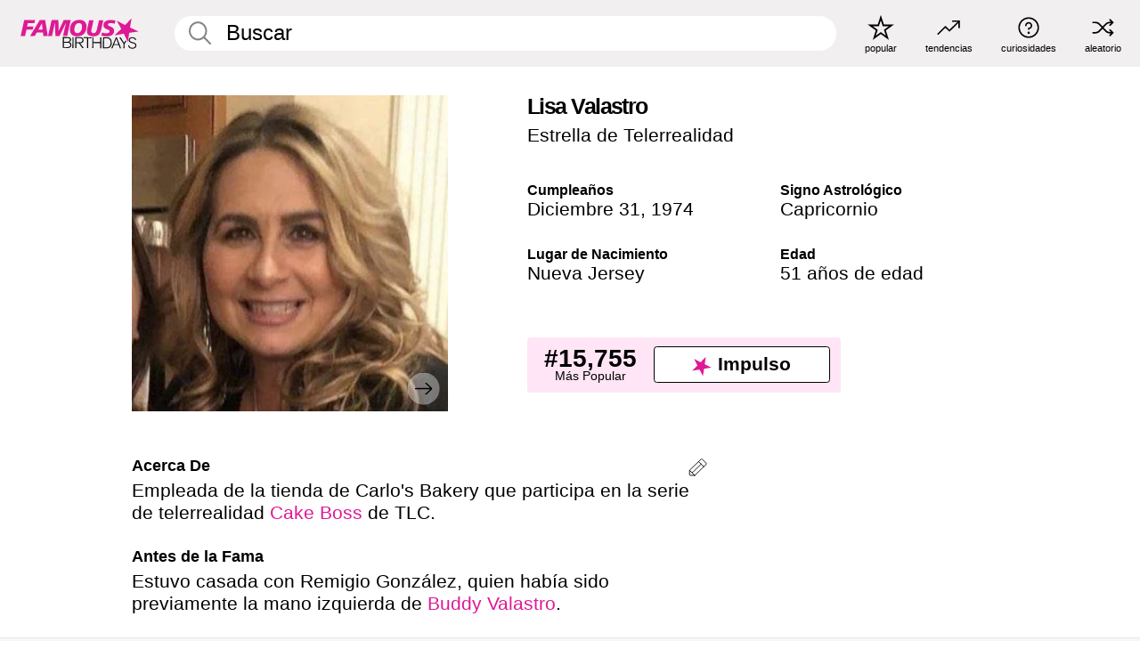

--- FILE ---
content_type: text/html; charset=UTF-8
request_url: https://es.famousbirthdays.com/people/lisa-valastro.html
body_size: 10503
content:
<!DOCTYPE html>
<html lang= "es">
  <head>
    <meta charset="utf-8">
    
    <link rel="preconnect" href="https://a.pub.network/" crossorigin />
    <link rel="preconnect" href="https://d.pub.network/" crossorigin />
    
     
            <link rel="preload" href="https://www.famousbirthdays.com/faces/valastro-lisa-realitystar-image.jpg" as="image" imagesrcset="https://www.famousbirthdays.com/thumbnails/valastro-lisa-realitystar-medium.jpg 190w, https://www.famousbirthdays.com/thumbnails/valastro-lisa-realitystar-large.jpg 250w, https://www.famousbirthdays.com/faces/valastro-lisa-realitystar-image.jpg 300w" imagesizes="(max-width: 767px) 300px, 300px" fetchpriority="high">
          
    
    
    <meta name="viewport" content="width=device-width, initial-scale=1">
        <title>Lisa Valastro (Estrella de Telerrealidad) Edad, Familia, Biografía | Famous Birthdays</title>
        <meta name="description" content="Empleada de la tienda de Carlo&#039;s Bakery que participa en la serie de telerrealidad Cake Boss de TLC.">

    <link rel="icon" href="/favicon.ico" sizes="any">
    <link rel="icon" href="/favicon.svg?3" type="image/svg+xml">
    <link rel="icon" href="/favicon-32.png?3" sizes="32x32" type="image/png">
    <link rel="apple-touch-icon" href="https://es.famousbirthdays.com/apple-touch-icon.png">

          <script type="application/ld+json">
    {"@context":"https://schema.org","@type":"Person","@id":"https://es.famousbirthdays.com/people/lisa-valastro.html#person","url":"https://es.famousbirthdays.com/people/lisa-valastro.html","name":"Lisa Valastro","givenName":"Lisa","familyName":"Valastro","image":{"@type":"ImageObject","url":"https://www.famousbirthdays.com/faces/valastro-lisa-realitystar-image.jpg"},"sameAs":["https://www.instagram.com/cakebosslisa4811"],"description":"Empleada de la tienda de Carlo's Bakery que participa en la serie de telerrealidad Cake Boss de TLC.","jobTitle":"Estrella de Telerrealidad","birthDate":"1974-12-31","birthPlace":{"@type":"Place","name":"Nueva Jersey, Estados Unidos"}}</script>

<script type="application/ld+json">
{
    "@context": "https://schema.org",
    "@type": "WebPage",
    "url": "https://es.famousbirthdays.com/people/lisa-valastro.html",
    "name": "Lisa Valastro (Estrella de Telerrealidad) Edad, Familia, Biografía | Famous Birthdays",
    "description": "Descubre más sobre Lisa Valastro (Estrella de Telerrealidad): su cumpleaños, lo que hizo antes de la fama, su vida de familia, curiosidades, popularidad y más.",
    "inLanguage": "es",
    "primaryImageOfPage": {
        "@type": "ImageObject",
        "url": "https://www.famousbirthdays.com/faces/valastro-lisa-realitystar-image.jpg"
    },
    "mainEntity": {
        "@id": "https://es.famousbirthdays.com/people/lisa-valastro.html#person"
    }
}
</script>
    
    <script type="application/ld+json"> {
    "@context": "https://schema.org",
    "@graph": [
        {
            "@type": "Organization",
            "@id": "https://www.famousbirthdays.com/#organization",
            "name": "Famous Birthdays",
            "url": "https://www.famousbirthdays.com/",
            "logo": {
                "@type": "ImageObject",
                "url": "https://www.famousbirthdays.com/apple-touch-icon.png",
                "width": 180,
                "height": 180
            },
            "sameAs": [
                "https://www.instagram.com/famousbirthdays",
                "https://www.tiktok.com/@famousbirthdays",
                "https://twitter.com/famousbirthdays",
                "https://www.youtube.com/@famousbirthdays"
            ]
        },
        {
            "@type": "WebSite",
            "@id": "https://es.famousbirthdays.com/#website",
            "url": "https://es.famousbirthdays.com/",
            "name": "Famous Birthdays",
            "inLanguage": "es",
            "publisher": {
                "@id": "https://www.famousbirthdays.com/#organization"
            }
        }
    ]
} </script>

    <link rel="manifest" href="/manifest.json">

        <style id="critical-universal">
      :root{--colorWhite:#fff;--colorBlack:#000;--colorPink:#df1995;--colorWhitePink:#ffe5f5;--colorLightPink:#ffd2ef;--colorGrey:#f1efef;--colorDarkerGrey:#868686}*,*::before,*::after{box-sizing:border-box}html,body{margin:0;padding:0}html{font-size:4.1026vw}body{font-family:Helvetica,sans-serif;background:var(--colorWhite);color:var(--colorBlack);width:100%;font-size:1.6rem;line-height:1.2;-webkit-font-smoothing:antialiased;-moz-osx-font-smoothing:grayscale}img,picture{display:block;max-width:100%;height:auto}main{display:block;max-width:1600px;margin:0 auto;padding:5.5rem 0 1.25rem}a{color:var(--colorPink);text-decoration:none}h1 a,h2 a,h3 a,h4 a,h5 a{color:var(--colorBlack);text-decoration:none}p{margin:0}.type-36-b{font-size:1.75rem;line-height:1.05;font-weight:700;letter-spacing:-.01em}.type-34{font-size:1.75rem;line-height:100%;font-weight:700;letter-spacing:-.0625em}.type-28{font-size:1.75rem;line-height:1;font-weight:700}.type-24-26,.type-24-26-small{font-size:1.5rem;line-height:1.1}.type-16-18{font-size:1rem;line-height:1;font-weight:700}.type-16-18-small{font-size:1rem;line-height:1.1;font-weight:700}.type-20-24{font-size:1.25rem;line-height:1.2}.type-14-16{font-size:.875rem;line-height:.9}.type-36{font-size:2rem;line-height:.9;font-weight:700}.site-header{background-color:var(--colorGrey);padding:1.125rem 1rem;display:flex;align-items:center;justify-content:space-between;position:fixed;width:100%;box-sizing:border-box;z-index:3}.site-header__home{margin-right:1rem;width:2.625rem}.site-header__logo{display:none;height:3.5rem}.site-header__logo svg{display:block;width:9.625rem;height:2.5rem}.site-header__logo-mobile{display:flex;width:2.875rem;height:2.875rem;color:var(--colorPink)}.site-header__logo-mobile svg{display:block;width:2.875rem;height:2.875rem}.site-navigation{align-items:center;flex-basis:23.125rem;justify-content:space-between;display:none}.site-navigation a{margin-left:2.25rem;color:var(--colorBlack);text-decoration:none;text-transform:lowercase}.site-navigation a svg{margin:0 auto;display:block;max-width:100%;max-height:100%;fill:transparent}.site-navigation a svg.icon--popular{width:2.125rem;height:2.125rem}.site-navigation a svg.icon--trending{width:1.8125rem;height:1.125rem}.site-navigation a svg.icon--qa{width:1.5625rem;height:1.4375rem}.site-navigation a svg.icon--trivia{width:1.6875rem;height:1.6875rem}.site-navigation a svg.icon--random{width:1.75rem;height:1.4375rem}.site-navigation a span{margin-top:.125rem;display:none;text-align:center;font-size:.75rem;line-height:1.1;white-space:nowrap}.site-navigation a .site-navigation__icon{margin:0;display:flex;height:2.25rem;justify-content:center;align-items:center}.search{display:flex;width:100%;padding:0;position:relative}.search fieldset{margin:0;padding:0;border:0;width:100%;display:flex;position:relative;height:2.75rem}.search fieldset input{display:flex;width:100%;padding:.5rem 0 .5rem 1.125rem;box-sizing:border-box;border-radius:1.875rem;color:var(--colorBlack);border:.125rem solid var(--colorWhite);background-color:var(--colorWhite);appearance:none}.search fieldset input.search-bar{height:2.75rem;line-height:2.75rem;padding-top:0;padding-bottom:0}.search fieldset input::-webkit-search-decoration,.search fieldset input::-webkit-search-cancel-button,.search fieldset input::-webkit-search-results-button,.search fieldset input::-webkit-search-results-decoration{display:none!important}.search-button{margin:0;padding:0;border:0;background:none;position:absolute;right:1.125rem;top:50%;transform:translateY(-50%);cursor:pointer;color:var(--colorDarkerGrey)}.search-button svg{display:block;width:1.125rem;height:1.125rem}.search-suggestions{display:none}.side-paddings{padding:0 1rem}.columns-2,.columns-3{display:grid;grid-template-columns:1fr;grid-gap:1rem}.section-row{margin-bottom:3rem}.section-row>h1{padding-inline:1rem}.sr-only{position:absolute!important;width:1px!important;height:1px!important;padding:0!important;margin:-1px!important;overflow:hidden!important;clip:rect(0,0,0,0)!important;white-space:nowrap!important;border:0!important}@media(min-width:768px){html{font-size:1.1111vw}body{font-size:1.5rem}main{padding-bottom:2.25rem;min-height:calc(100vh - 13.25rem);box-sizing:border-box}.type-24-26,.type-24-26-small{font-size:2rem}.type-16-18{font-size:1.125rem;line-height:1.2}.type-16-18-small{font-size:1.125rem}.type-20-24{font-size:1.5rem}.type-14-16{font-size:1rem;line-height:1.1}.site-header{padding:.875rem 1.5rem}.site-header__home{margin-right:2.625rem;flex-basis:9.6666875rem;width:9.625rem}.site-header__logo{display:flex;align-items:center}.site-header__logo-mobile{display:none}.site-navigation{display:flex}.site-navigation a span{display:block}.search fieldset input{width:100%;padding:.75rem 0 .75rem 1.25rem}.search-button svg{width:1.8125rem;height:1.8125rem}.layout--is-medium-narrow{padding-left:4.5rem;padding-right:4.5rem}.layout--is-narrow{padding-left:8.875rem;padding-right:8.875rem}.side-paddings{padding:0 1.5rem}.columns-2{grid-template-columns:repeat(2,1fr);grid-column-gap:1.5rem}.columns-3{grid-template-columns:repeat(3,1fr);grid-column-gap:1.5rem}.section-row{margin-bottom:1.5rem}}@media(min-width:1600px){html{font-size:16px}}.tiles{margin-bottom:1rem;display:grid;grid-template-columns:repeat(2,1fr);row-gap:1rem}.tiles--gap-Y{column-gap:1rem}.tile{width:100%;position:relative;display:block;text-decoration:none;color:var(--colorBlack)}.tile p{margin:0}.tile p:first-of-type{margin-bottom:.25rem}.tile__picture{margin-bottom:.75rem;border-radius:1.875rem;overflow:hidden;max-width:100%;aspect-ratio:1 / 1}.profile-video-thumbnail{aspect-ratio:16/9}.tile__picture picture,.tile__picture img{display:block;width:100%;height:100%;object-fit:cover;object-position:center}.tile:nth-child(7){display:none}.tile__item{min-width:0}.tile__star-ranking{position:absolute;top:-.85rem;left:-.85rem;color:var(--colorLightPink)}.tile__star-ranking svg{display:block;width:3.25rem;height:3.25rem}.tile__star-ranking span{color:var(--colorBlack);position:absolute;top:50%;left:50%;transform:translate(-66%,-50%)}.tiles-module{padding:0 1rem}.tiles-module h2{margin:0 0 1rem 0}.tiles-module--no-paddings{padding:0}.tiles-module--capitalized h2,.tiles-module--capitalized h1{text-transform:uppercase}@media(min-width:768px){.tiles{grid-template-columns:repeat(6,1fr);row-gap:1.5rem}.tiles--gap-Y{column-gap:1.5rem}.tile:nth-child(7){display:block}.tile__star-ranking{display:block;top:-1.5rem;left:-1.5rem}.tile__star-ranking svg{width:4.375rem;height:4.375rem}.tiles-module{padding:0 1.5rem}}.todays-birthdays-module h1{margin:1.5rem 0 1.25rem 0;padding:0 1rem;text-transform:uppercase}.todays-birthdays-module .todays-birthdays-module__row:last-of-type{display:none}@media(min-width:768px){.todays-birthdays-module h1{margin:1.5rem 0;padding:0 1.5rem}.todays-birthdays-module .todays-birthdays-module__row:first-of-type .tile__item:last-of-type{display:none}.todays-birthdays-module .todays-birthdays-module__row:last-of-type{display:block}}.bio-module h1{margin:0}.bio-module h1 span{display:block}.bio-module .bio-module__profession{margin:0}.bio-module__info{padding:0 1rem}.bio-module .picture{margin-bottom:1.5rem}.bio-module .picture picture,.bio-module .picture img{display:block;width:100%;height:auto}.bio-module__person-attributes{margin-top:2rem;display:grid;grid-template-columns:1fr 1fr;grid-gap:1.125rem}.bio-module__person-attributes p{margin:0}.bio-module__person-attributes p span{display:block}.bio-module a{color:var(--colorBlack);text-decoration:none}.bio-module__full-name,.bio-module__person-attributes .type-16-18{text-transform:none}@media(min-width:768px){.bio-module{padding:2rem 1.5rem 0 1.5rem;display:flex;justify-content:space-between}.bio-module h1{margin-bottom:.625rem}.bio-module__info{padding:0}.bio-module .column:nth-child(2){margin-left:3.5rem;flex:0 0 38rem}.bio-module .picture{margin-bottom:0}.bio-module__person-attributes{margin-top:2.75rem;grid-gap:2rem}}.profile-pictures-carousel__randomizer{position:absolute;top:1rem;right:1rem;display:block;z-index:2}.profile-pictures-carousel__randomizer a{color:var(--colorBlack);background-color:rgba(241,239,239,.4);width:2.5rem;height:2.5rem;display:flex;align-items:center;justify-content:center;border-radius:50%}.profile-pictures-carousel__randomizer svg{display:block;width:1.625rem;height:1.25rem}.profile-pictures-carousel__share{position:absolute;top:.5rem;display:none}.profile-pictures-carousel__share a{color:var(--colorBlack);background-color:rgba(241,239,239,.4);width:2.5rem;height:2.5rem;display:flex;align-items:center;justify-content:center;border-radius:50%}.profile-pictures-carousel__share svg{display:block;width:1.625rem;height:1.625rem}.profile-pictures-carousel{margin-bottom:1.5rem;width:100%;aspect-ratio:404/394;position:relative;overflow:hidden}.profile-pictures-carousel>input,.profile-pictures-carousel>label{position:absolute;opacity:0;pointer-events:none}.profile-pictures-carousel__viewport{display:flex;width:100%;height:100%;overflow-x:scroll;overflow-y:hidden;scroll-snap-type:x mandatory;scroll-behavior:smooth;scrollbar-width:none}.profile-pictures-carousel__viewport::-webkit-scrollbar{display:none}.profile-pictures-carousel__viewport>.profile-pictures-carousel__slide{display:flex;justify-content:center;align-items:center;flex:0 0 100%;scroll-snap-align:center}.profile-pictures-carousel__slide img{display:block;width:100%;height:100%;object-fit:cover}@media(max-width:767px){.profile-pictures-carousel{aspect-ratio:initial;justify-content:center;display:flex}.profile-pictures-carousel__viewport{max-width:320px;min-height:320px}.profile-pictures-carousel__viewport>.profile-pictures-carousel__slide{flex:0 0 100%}}.slide-anchor,input.slide-anchor,input[type="radio"].slide-anchor{display:none!important}.profile-pictures-carousel__controls,.profile-pictures-carousel__control-arrows,.profile-pictures-carousel__swipe-indicator,.profile-pictures-carousel__randomizer,.profile-pictures-carousel__share{display:none}@media(min-width:768px){.profile-pictures-carousel{width:90%;overflow:visible}.profile-pictures-carousel>label{position:static;opacity:1;pointer-events:auto}.profile-pictures-carousel__viewport{overflow:hidden;scroll-snap-type:none;scroll-behavior:unset}.profile-pictures-carousel__viewport>.profile-pictures-carousel__slide{scroll-snap-align:end}}.bio-module__boost-block,.group-info-module__boost-block{margin-top:2.5rem;max-width:24.75rem}.boost-block{padding:.75rem .875rem;display:grid;grid-template-columns:1fr 1fr;grid-gap:.875rem;align-items:center;border-radius:.25rem;background:var(--colorWhitePink);color:var(--colorBlack)}.boost-block p{margin:0;text-align:center}.boost-block p span{display:block}.boost-block__rank.type-36{font-size:2rem}button{margin:0;padding:0;border:none;background:none;font-family:inherit;font-size:100%;line-height:1.15}.bar-button{padding:.875rem 3rem;border:.0625rem solid var(--colorBlack);display:flex;align-items:center;justify-content:center;border-radius:.25rem;background:var(--colorWhite);color:var(--colorBlack);cursor:pointer;font-size:1.75rem;line-height:1;font-weight:700;box-sizing:border-box}.bar-button .icon{margin-right:.25rem}.bar-button .icon svg{display:block;width:1.5rem;height:1.5rem}#btn-boost,.btn-group-boost{padding:.625rem 3rem;font-size:1.5rem}@media(min-width:768px){.bio-module__boost-block{margin-top:4.125rem}}.ranking-item{margin-bottom:.625rem;padding:.25rem .5rem;display:flex;justify-content:space-between;align-items:center;background:var(--colorGrey);border-radius:.625rem;text-decoration:none;color:var(--colorBlack)}.ranking-item__profile{display:flex;align-items:center;width:72%;height:4.4rem}.ranking-item__picture{margin:0 .75rem 0 .25rem;border-radius:1.875rem;overflow:hidden;flex:0 0 20%;aspect-ratio:1/1}.ranking-item__picture img{display:block;width:100%;height:auto}@media(min-width:768px){.ranking-item__picture{flex:0 0 25%}}</style>
        <link rel="preload" href="/static/css/combined.min.css?v505" as="style" onload="this.onload=null;this.rel='stylesheet'">
    <noscript><link rel="stylesheet" href="/static/css/combined.min.css?v505"></noscript>

  

        
          <link rel="canonical" href="https://es.famousbirthdays.com/people/lisa-valastro.html"/>
    
          <script data-cfasync="false" type="text/javascript">
    var freestar = freestar || {};
    freestar.queue = freestar.queue || [];
    freestar.config = freestar.config || {};
    freestar.config.enabled_slots = [];
    freestar.initCallback = function () { (freestar.config.enabled_slots.length === 0) ? freestar.initCallbackCalled = false : freestar.newAdSlots(freestar.config.enabled_slots) }
</script>
<script>
var useSSL="https:"==document.location.protocol</script>
    
           
      
      <meta property="og:site_name" content="Famous Birthdays">
      <meta property="og:type" content="profile">
      <meta property="og:url" content="https://es.famousbirthdays.com/people/lisa-valastro.html">
      <meta property="og:title" content="Descubre más sobre Lisa Valastro (Estrella de Telerrealidad)">
      <meta property="og:description" content="Empleada de la tienda de Carlo&#039;s Bakery que participa en la serie de telerrealidad Cake Boss de TLC.">

      <meta property="og:image" content="https://www.famousbirthdays.com/faces/valastro-lisa-realitystar-image.jpg">
      <meta property="og:image:alt" content="Descubre más sobre Lisa Valastro (Estrella de Telerrealidad)">
      
      
      
      
      
            <meta property="profile:first_name" content="Lisa">
                  <meta property="profile:last_name" content="Valastro">
      
      <meta name="twitter:card" content="summary_large_image">
      <meta name="twitter:site" content="@famousbirthdays">
      <meta name="twitter:title" content="Descubre más sobre Lisa Valastro (Estrella de Telerrealidad)">
      <meta name="twitter:description" content="Empleada de la tienda de Carlo&#039;s Bakery que participa en la serie de telerrealidad Cake Boss de TLC.">
      <meta name="twitter:image" content="https://www.famousbirthdays.com/faces/valastro-lisa-realitystar-image.jpg">
      <meta name="twitter:image:alt" content="Descubre más sobre Lisa Valastro (Estrella de Telerrealidad)">

    
    


    
  </head>
  <body>
    <div class="site-header">
  <a href="/" class="site-header__home" aria-label="To Famous Birthdays homepage">
    <span class="site-header__logo">
      <svg class="icon icon--logo-fb">
        <use xlink:href="/static/fonts/famous-icons.svg#icon-logo-fb"></use>
      </svg>
    </span>
    <span class="site-header__logo-mobile">
      <svg class="icon icon--logo-fb-mobile">
        <use xlink:href="/static/fonts/famous-icons.svg#icon-logo-fb-mobile"></use>
      </svg>
    </span>
  </a>
  <form id="fb_search" class="search  " role="form" name="fb_search" action="/search" method="post">
	<fieldset>
	    <input autocomplete="off" id="main-search" type="search" name="q" placeholder=" Buscar " class="type-24-26 search-bar"  aria-label="Enter Celebrity or Date" maxlength="80"  data-dark_theme="0" >
	    <div class="search-button">
	      <svg class="icon icon--search">
	        <use xlink:href="/static/fonts/famous-icons.svg#icon-search"></use>
	      </svg>
	    </div>  
	    <button type="submit" class="search-submit" aria-label="Search"></button>
	    <ul  id="autocomplete-suggestions"  class="autocomplete-suggestions search-suggestions " ></ul>
	    
	</fieldset>
</form>



  <div class="site-navigation">
    <a href="/most-popular-people.html" title="popular">
      <span class="site-navigation__icon">
        <svg class="icon icon--popular">
          <use xlink:href="/static/fonts/famous-icons.svg#icon-popular"></use>
        </svg>
      </span>
      <span>popular</span>
    </a>
    <a href="/trending" title="tendencias ">
      <span class="site-navigation__icon">
        <svg class="icon icon--trending">
          <use xlink:href="/static/fonts/famous-icons.svg#icon-trending"></use>
        </svg>
      </span>
      <span>tendencias </span>
    </a>

        <a href="/trivia" title="curiosidades">
      <span class="site-navigation__icon">
        <svg class="icon icon--trivia">
          <use xlink:href="/static/fonts/famous-icons.svg#icon-trivia"></use>
        </svg>
      </span>
      <span>curiosidades</span>
    </a>
    <a id="random-person" href="#" title="aleatorio" class="random-person">
      <span class="site-navigation__icon">
        <svg class="icon icon--random">
          <use xlink:href="/static/fonts/famous-icons.svg#icon-random"></use>
        </svg>
      </span>
      <span>aleatorio</span>
    </a>
  </div>
</div>
    <main class=" layout--is-narrow ">
       <div class="section-row modifierSize section-row--size-xs section-half-bottom">
	<div class="bio-module ">
		<div class="column">
			
												<div id="pc" class="profile-pictures-carousel profile-pictures-carousel--pending">
					<input name="profile-pictures-carousel" id="slide-0" type="radio" class="slide-anchor" checked>
					<div id="vp" class="profile-pictures-carousel__viewport">
						<div class="profile-pictures-carousel__slide slide-0">
							<img src="https://www.famousbirthdays.com/faces/valastro-lisa-realitystar-image.jpg" srcset="https://www.famousbirthdays.com/thumbnails/valastro-lisa-realitystar-medium.jpg 190w, https://www.famousbirthdays.com/thumbnails/valastro-lisa-realitystar-large.jpg 250w, https://www.famousbirthdays.com/faces/valastro-lisa-realitystar-image.jpg 300w" sizes="(max-width: 767px) 300px, 300px" width="300" height="300" alt="Lisa Valastro Profile Picture" loading="eager" fetchpriority="high" decoding="async">
						</div>
					</div>
					<div class="profile-pictures-carousel__share share-control-0 hidden-sm hidden-md hidden-lg"><a id="share-person-mobile" href="#" title="Share" class="share-person-mobile" data-share-url="https://es.famousbirthdays.com/people/lisa-valastro.html"><svg class="icon icon--share" width="24" height="24" viewBox="0 0 24 24" fill="currentColor" xmlns="http://www.w3.org/2000/svg"><path d="M14.54 6.62L12 4.08l-2.54 2.54-.67-.67L12 2.74l3.21 3.21z"></path><path d="M11.5 3.5h1v10h-1z"></path><path d="M16.8 19.2H7.2c-.81 0-1.44-.63-1.44-1.44V9.12c0-.81.63-1.44 1.44-1.44h3.36v.96H7.2c-.29 0-.48.19-.48.48v8.64c0 .29.19.48.48.48h9.6c.29 0 .48-.19.48-.48V9.12c0-.29-.19-.48-.48-.48h-3.36v-.96h3.36c.81 0 1.44.63 1.44 1.44v8.64c0 .81-.63 1.44-1.44 1.44z"></path></svg></a></div>
					<div class="profile-pictures-carousel__randomizer hidden-sm hidden-md hidden-lg"><a id="random-person-mobile" href="#" title="Random" class="random-person-mobile"><svg class="icon icon--random"><use xlink:href="/static/fonts/famous-icons.svg#icon-random"></use></svg></a></div>
				</div>
								<script id="cd" type="application/json">{"h":"https://www.famousbirthdays.com/faces/valastro-lisa-realitystar-image.jpg","a":"Lisa Valastro Profile Picture","s":"https://es.famousbirthdays.com/people/lisa-valastro.html","r":"https://www.famousbirthdays.com","n":"Lisa Valastro","c":10,"ha":false,"al":"edad","hs":[{"i":"lisa-valastro-1.jpg","g":-1},{"i":"lisa-valastro-2.jpg","g":-1},{"i":"lisa-valastro-3.jpg","g":-1},{"i":"lisa-valastro-4.jpg","g":-1},{"i":"lisa-valastro-5.jpg","g":-1},{"i":"lisa-valastro-6.jpg","g":-1},{"i":"lisa-valastro-7.jpg","g":-1},{"i":"lisa-valastro-8.jpg","g":-1},{"i":"lisa-valastro-9.jpg","g":-1}]}</script>
							
					</div>

		<div class="column">
			<div class="bio-module__info">
				<h1 class="type-34">
		        <span class="bio-module__full-name">Lisa Valastro</span>
		        						      </h1>
		      				<p class="type-20-24 bio-module__profession">
					<a href="https://es.famousbirthdays.com/profession/realitystar.html"> 
						Estrella de Telerrealidad
					</a>
				</p>
			  
			  	<div class="bio-module__person-attributes">
			  					  		<p>
			          <span class="type-16-18">
			          	 Cumpleaños 			          </span>
			          <span>
			          																<a href="/december31.html">Diciembre 31</a>,    <a href="/year/1974.html">1974</a> 									          </span>
			        </p>
			        
			        			        <p>
			          <span class="type-16-18">Signo Astrológico</span>
			          <span><a  href="/astrology/capricorn.html">Capricornio</a></span>
			        </p>
			        
			        <p>
			          <span class="type-16-18">Lugar de Nacimiento</span>
			          <span>
			          	
																														<a href="/birthplace/newjersey.html">  Nueva Jersey </a>
																								          </span>
			        </p>

			        			        <p>
			          <span class="type-16-18">Edad </span>
			          <span><a href="/age/51.html">51 años de edad</a></span>
			        </p>
			        			  	</div>
			</div>

						<div class="bio-module__boost-block">
				<div class="boost-block type-14-16">
					<p>
			          <span class="boost-block__rank type-36">#15,755</span>
			          <span>Más Popular</span>
			        </p>
			        <button id="btn-boost" class="bar-button type-28 btn-boost" type="button">
			        	<span class="icon">
					      <svg class="icon icon--logo-fb-mobile">
					        <use xlink:href="/static/fonts/famous-icons.svg#icon-logo-fb-mobile"></use>
					      </svg>
					    </span>
				    	<span>Impulso</span>
				    </button>
				</div>
							</div>
					</div>
	</div>
</div>

<div class="section-row modifierSize section-row--size-s section-no-bottom">
	<div class="about-container">
		<div class="about">
			<div class="about-module section-half-bottom-desktop">
				<h2>Acerca De </h2>
  				<p>Empleada de la tienda de Carlo's Bakery que participa en la serie de telerrealidad <a href="https://es.famousbirthdays.com/shows/cake-boss.html">Cake Boss</a> de TLC.</p>

  				<h2>Antes de la Fama</h2>
				<p>Estuvo casada con Remigio González, quien había sido previamente la mano izquierda de <a href="https://es.famousbirthdays.com/people/buddy-valastro.html">Buddy Valastro</a>.</p>

				<h2>Curiosidades</h2>
				<p>Su hermano Buddy Valastro es la estrella de Cake Boss.</p>

				<h2>Vida Familiar</h2>
				<p>Sus hijos se llaman Teresa, John e Isabella. 
No debe confundírsela con la esposa de Buddy, Elisabetta "Lisa" Valastro. Después de su matrimonio con Remigio González, se casó con Anthony Torre.</p>

				<h2>Asociación</h2>
				<p >Tanto ella como <a href="https://es.famousbirthdays.com/people/maddalena-castano.html">Maddalena Castano</a> han participado en Cake Boss.</p>


				
								<div class="inline-banners inline-banners-profile hidden-md hidden-lg">
					<div align="center" data-freestar-ad="__300x250" id="famousbirthdays_incontent_4">
  <script data-cfasync="false" type="text/javascript">
    freestar.config.enabled_slots.push({ placementName: "famousbirthdays_incontent_4", slotId: "famousbirthdays_incontent_4" });
  </script>
</div>



				</div>
								
				<a id="btn-edit" href="#" class="to-edit btn-edit" data-url="lisa-valastro.html" title="Send Suggestion">
					<svg class="icon icon--pencil">
					  	<use xlink:href="/static/fonts/famous-icons.svg#icon-pencil"></use>
					</svg>
				</a>
			</div>

			
			
		</div>
      
		<div class="banners profile-sidebar">
			<div align="center" data-freestar-ad="__300x600" id="famousbirthdays_siderail_right_1">
  <script data-cfasync="false" type="text/javascript">
    freestar.config.enabled_slots.push({ placementName: "famousbirthdays_siderail_right_1", slotId: "famousbirthdays_siderail_right_1" });
  </script>
</div>



			
					</div>
	</div>
</div>

<div class="section-row modifierSize section-row--size-s">
	<div class="popularity-module">
		<h2 class="type-30-32">
			Popularidad 

			 
				 
			

			

		</h2>
		<div class="columns-3 popularity-module__inner">
			<div class="column">
																<a class="ranking-item ranking-item--theme-LightPink ranking-item--size-s" href="/most-popular-people.html">
						  <span class="ranking-item__profile type-24-26">
						    
						    <span class="ranking-item__label">Más Popular</span>
						  </span>
						  <span class="ranking-item__rank type-36">
						   #15,755
						  </span>
						</a>
																					<a class="ranking-item ranking-item--theme-LightPink ranking-item--size-s" href="/names/lisa.html">
						  <span class="ranking-item__profile type-24-26">
						    
						    <span class="ranking-item__label">Primer Nombre Lisa</span>
						  </span>
						  <span class="ranking-item__rank type-36">
						   #11
						  </span>
						</a>
																																																	
			</div>
			<div class="column">
																																		<a class="ranking-item ranking-item--theme-BabyPink ranking-item--size-s" href="/age/astrology/51-capricorn.html">
						  <span class="ranking-item__profile type-24-26">
						    
						    <span class="ranking-item__label">51 Años Capricornio</span>
						  </span>
						  <span class="ranking-item__rank type-36">
						   #8
						  </span>
						</a>
																					<a class="ranking-item ranking-item--theme-PalePink ranking-item--size-s" href="/profession/from/realitystar-newjersey.html">
						  <span class="ranking-item__profile type-24-26">
						    
						    <span class="ranking-item__label">Estrella de Telerrealidad Nacidos en Nueva Jersey</span>
						  </span>
						  <span class="ranking-item__rank type-36">
						   #3
						  </span>
						</a>
																															
			</div>
			<div class="column">
																																																				<a class="ranking-item ranking-item--theme-BlushPink ranking-item--size-s" href="/astrology/career/capricorn-realitystar.html">
						  <span class="ranking-item__profile type-24-26">
						    
						    <span class="ranking-item__label">Estrella de Telerrealidad Capricornio</span>
						  </span>
						  <span class="ranking-item__rank type-36">
						   #20
						  </span>
						</a>
																					<a class="ranking-item ranking-item--theme-MiddletonPink ranking-item--size-s" href="/lastname/valastro.html">
						  <span class="ranking-item__profile type-24-26">
						    
						    <span class="ranking-item__label">Apellido Valastro</span>
						  </span>
						  <span class="ranking-item__rank type-36">
						   #4
						  </span>
						</a>
													
			</div>
		</div>
	</div>
</div>






	<div class="section-row  modifierSize section-row--size-xs section-half-bottom ">
		<div class="tiles-module grid-item-aspect-1-1">
			<h2 class="type-30-32">
				 Los Fans de Lisa Valastro También Vieron 			</h2>
			<div class="tiles tiles--columns-4 tiles--gap-Y tiles--only-last-4-mobile">

												<div class="tile__item">
					<a class="tile" href="https://es.famousbirthdays.com/people/buddy-valastro.html">
						<div class="tile__picture">
								<img src="https://www.famousbirthdays.com/thumbnails/valastro-buddy-medium.jpg" srcset="https://www.famousbirthdays.com/thumbnails/valastro-buddy-medium.jpg 190w, https://www.famousbirthdays.com/thumbnails/valastro-buddy-large.jpg 250w, https://www.famousbirthdays.com/faces/valastro-buddy-image.jpg 300w" sizes="(max-width: 767px) 160px, 300px" width="190" height="190" alt="Buddy Valastro" loading="lazy" decoding="async">
						</div>
							<p class="type-16-18-small">Buddy Valastro</p>
													    	<p class="tile__description type-14-16">Chef</p>
						    						</a>
					</div>
								<div class="tile__item">
					<a class="tile" href="https://es.famousbirthdays.com/people/ashley-holt.html">
						<div class="tile__picture">
								<img src="https://www.famousbirthdays.com/thumbnails/holt-ashley-medium.jpg" srcset="https://www.famousbirthdays.com/thumbnails/holt-ashley-medium.jpg 190w, https://www.famousbirthdays.com/thumbnails/holt-ashley-large.jpg 250w, https://www.famousbirthdays.com/faces/holt-ashley-image.jpg 300w" sizes="(max-width: 767px) 160px, 300px" width="190" height="190" alt="Ashley Holt" loading="lazy" decoding="async">
						</div>
							<p class="type-16-18-small">Ashley Holt</p>
													    	<p class="tile__description type-14-16">Chef</p>
						    						</a>
					</div>
								<div class="tile__item">
					<a class="tile" href="https://es.famousbirthdays.com/people/buddy-castano.html">
						<div class="tile__picture">
								<img src="https://www.famousbirthdays.com/thumbnails/castano-buddy-medium.jpg" srcset="https://www.famousbirthdays.com/thumbnails/castano-buddy-medium.jpg 190w, https://www.famousbirthdays.com/thumbnails/castano-buddy-large.jpg 250w, https://www.famousbirthdays.com/faces/castano-buddy-image.jpg 300w" sizes="(max-width: 767px) 160px, 300px" width="190" height="190" alt="Buddy Castano" loading="lazy" decoding="async">
						</div>
							<p class="type-16-18-small">Buddy Castano</p>
													    	<p class="tile__description type-14-16">Familiar</p>
						    						</a>
					</div>
								<div class="tile__item">
					<a class="tile" href="https://es.famousbirthdays.com/people/grace-faugno.html">
						<div class="tile__picture">
								<img src="https://www.famousbirthdays.com/thumbnails/faugno-grace-medium.jpg" srcset="https://www.famousbirthdays.com/thumbnails/faugno-grace-medium.jpg 190w, https://www.famousbirthdays.com/thumbnails/faugno-grace-large.jpg 250w, https://www.famousbirthdays.com/faces/faugno-grace-image.jpg 300w" sizes="(max-width: 767px) 160px, 300px" width="190" height="190" alt="Grace Faugno" loading="lazy" decoding="async">
						</div>
							<p class="type-16-18-small">Grace Faugno</p>
													    	<p class="tile__description type-14-16">Estrella de Telerrealidad</p>
						    						</a>
					</div>
											</div>
		</div>
	</div>
	
	
			<div class="banners">
	<div align="center" data-freestar-ad="__300x250 __970x90" id="famousbirthdays_incontent_1">
  <script data-cfasync="false" type="text/javascript">
    freestar.config.enabled_slots.push({ placementName: "famousbirthdays_incontent_1", slotId: "famousbirthdays_incontent_1" });
  </script>
</div>



</div>	
	<div class="section-row ">
		<div class="tiles-module grid-item-aspect-1-1">
			<h2 class="type-30-32">
				   Lisa Valastro Es Miembro De   			</h2>
			<div class="tiles tiles--columns-4 tiles--gap-Y tiles--only-last-4-mobile">

														<div class="tile__item">
						<a class="tile" href="/shows/cake-boss.html">
							<div class="tile__picture">
																<img src="https://www.famousbirthdays.com/group_images/thumbnails/cake-boss-show.jpg" srcset="https://www.famousbirthdays.com/group_images/thumbnails/cake-boss-show.jpg 190w, https://www.famousbirthdays.com/group_images/small/cake-boss-show.jpg 250w, https://www.famousbirthdays.com/group_images/crop/cake-boss-show.jpg 320w" sizes="(max-width: 767px) 160px, 300px" width="190" height="190" alt="Cake Boss" loading="lazy" decoding="async">
															</div>
							<p class="type-16-18-small">Cake Boss</p>
						</a>
					</div>
				
									<div class="tile__item">
						<a class="tile" href="/age/51.html">
							<div class="tile__picture">
																<img src="https://www.famousbirthdays.com/thumbnails/dicaprio-l-medium.jpg" srcset="https://www.famousbirthdays.com/thumbnails/dicaprio-l-medium.jpg 190w, https://www.famousbirthdays.com/thumbnails/dicaprio-l-large.jpg 250w, https://www.famousbirthdays.com/faces/dicaprio-l-image.jpg 300w" sizes="(max-width: 767px) 160px, 300px" width="190" height="190" alt="51 Años" loading="lazy" decoding="async">
															</div>
							<p class="type-16-18-small">51 Años</p>
						</a>
					</div>
				
									<div class="tile__item">
						<a class="tile" href="/profession/realitystar.html">
							<div class="tile__picture">
																<img src="https://www.famousbirthdays.com/thumbnails/kardashian-kim-medium.jpg" srcset="https://www.famousbirthdays.com/thumbnails/kardashian-kim-medium.jpg 190w, https://www.famousbirthdays.com/thumbnails/kardashian-kim-large.jpg 250w, https://www.famousbirthdays.com/faces/kardashian-kim-image.jpg 300w" sizes="(max-width: 767px) 160px, 300px" width="190" height="190" alt="Estrellas De Telerrealidad" loading="lazy" decoding="async">
															</div>
							<p class="type-16-18-small">Estrellas De Telerrealidad</p>
						</a>
					</div>
				
									<div class="tile__item">
						<a class="tile" href="/names/lisa.html">
							<div class="tile__picture">
																<img src="https://www.famousbirthdays.com/thumbnails/manoban-lisa-medium.jpg" srcset="https://www.famousbirthdays.com/thumbnails/manoban-lisa-medium.jpg 190w, https://www.famousbirthdays.com/thumbnails/manoban-lisa-large.jpg 250w, https://www.famousbirthdays.com/faces/manoban-lisa-image.jpg 300w" sizes="(max-width: 767px) 160px, 300px" width="190" height="190" alt="Primer Nombre Lisa" loading="lazy" decoding="async">
															</div>
							<p class="type-16-18-small">Primer Nombre Lisa</p>
						</a>
					</div>
				
											</div>
		</div>
	</div>

	
	


	


	<div class="section-row">
		<div class="columns-2">
							<div class="column today-tiles-container">
					<div class="tiles-module">
						<h2 class="type-30-32"><a href="/december31.html">Más Cumpleaños Diciembre 31</a></h2>

						<div class="tiles tiles--columns-3 tiles--gap-Y tiles--only-last-2-mobile">

										<div class="tile__item">
						<a class="tile" href="https://es.famousbirthdays.com/people/skabeche.html">
							<div class="tile__picture">
								<img src="https://www.famousbirthdays.com/thumbnails/skabeche-medium.jpg" srcset="https://www.famousbirthdays.com/thumbnails/skabeche-medium.jpg 190w, https://www.famousbirthdays.com/thumbnails/skabeche-large.jpg 250w, https://www.famousbirthdays.com/faces/skabeche-image.jpg 300w" sizes="(max-width: 767px) 160px, 190px" width="190" height="190" alt="Bryan SKabeche" loading="lazy" decoding="async">
							</div>
							<p class="type-16-18-small">Bryan SKabeche</p>
							<p class="tile__description type-14-16">Estrella de YouTube</p>
							</a>
						</div>

										<div class="tile__item">
						<a class="tile" href="https://es.famousbirthdays.com/people/sophia-laforteza.html">
							<div class="tile__picture">
								<img src="https://www.famousbirthdays.com/thumbnails/laforteza-sophia-medium.jpg" srcset="https://www.famousbirthdays.com/thumbnails/laforteza-sophia-medium.jpg 190w, https://www.famousbirthdays.com/thumbnails/laforteza-sophia-large.jpg 250w, https://www.famousbirthdays.com/faces/laforteza-sophia-image.jpg 300w" sizes="(max-width: 767px) 160px, 190px" width="190" height="190" alt="Sophia Laforteza" loading="lazy" decoding="async">
							</div>
							<p class="type-16-18-small">Sophia Laforteza</p>
							<p class="tile__description type-14-16">Cantante Pop</p>
							</a>
						</div>

					
						<div class="tile__item">
							<a class="rounded-button" href="/december31.html" aria-label="Más Cumpleaños Diciembre 31">
								<span class="type-28">Más</span>
							</a>
						</div>
					</div>
					</div>
				</div>
			
			
			<div class="column">
				<div class="tiles-module">
					<h2 class="type-30-32"><a href="/astrology/capricorn.html">Más Capricornios</a></h2>

					<div class="tiles tiles--columns-3 tiles--gap-Y tiles--only-last-2-mobile">

								<div class="tile__item">
			      <a class="tile" href="https://es.famousbirthdays.com/people/abraham-flores.html">
			        <div class="tile__picture">
			            <img src="https://www.famousbirthdays.com/thumbnails/flores-abraham-medium.jpg" srcset="https://www.famousbirthdays.com/thumbnails/flores-abraham-medium.jpg 190w, https://www.famousbirthdays.com/thumbnails/flores-abraham-large.jpg 250w, https://www.famousbirthdays.com/faces/flores-abraham-image.jpg 300w" sizes="(max-width: 767px) 160px, 190px" width="190" height="190" alt="Abraham Flores" loading="lazy" decoding="async">
			          </div>
			        <p class="type-16-18-small">Abraham Flores</p>
			        <p class="tile__description type-14-16">Estrella de YouTube</p>
				        
				        
				        
				      </a>
				  </div>

				  				<div class="tile__item">
			      <a class="tile" href="https://es.famousbirthdays.com/people/finn-wolfhard.html">
			        <div class="tile__picture">
			            <img src="https://www.famousbirthdays.com/thumbnails/wolfhard-finn-medium.jpg" srcset="https://www.famousbirthdays.com/thumbnails/wolfhard-finn-medium.jpg 190w, https://www.famousbirthdays.com/thumbnails/wolfhard-finn-large.jpg 250w, https://www.famousbirthdays.com/faces/wolfhard-finn-image.jpg 300w" sizes="(max-width: 767px) 160px, 190px" width="190" height="190" alt="Finn Wolfhard" loading="lazy" decoding="async">
			          </div>
			        <p class="type-16-18-small">Finn Wolfhard</p>
			        <p class="tile__description type-14-16">Actor de Televisión</p>
				        
				        
				        
				      </a>
				  </div>

				  
				    <div class="tile__item">
				      <a class="rounded-button" href="/astrology/capricorn.html"  aria-label="Más Capricornios">
				    	<span class="type-28">Más</span>
				  	  </a>
				    </div>
				</div>
			</div>

		</div>
	</div>
</div>

<!-- edit form -->
<form id="edit-form" name="edit_form" action="/people/edits" method="post">
	<input type="hidden" name="url" value="lisa-valastro.html">
</form>






<script>
(function(){
var p=document.getElementById('pc'),vp=document.getElementById('vp'),j=document.getElementById('cd');
if(!p||!vp||!j)return;
function h(){
var d=JSON.parse(j.textContent),n=d.hs.length+1,i,s,y,ag,at,el,lbl;
/* Add radio inputs for slides 1+ (slide-0 already in HTML) */
for(i=1;i<n;i++){el=document.createElement('input');el.type='radio';el.name='profile-pictures-carousel';el.id='slide-'+i;el.className='slide-anchor';p.insertBefore(el,vp);}
/* Append headshot slides to viewport */
for(i=0;i<d.hs.length;i++){s=d.hs[i];y=i+1;ag=s.g>0&&!d.ha;at=ag?d.n+' at age '+s.g:d.n+' Headshot '+(y+1)+' of '+d.c;
el=document.createElement('div');el.className='profile-pictures-carousel__slide slide-'+y;
if(ag)el.innerHTML='<div class="hs-age">'+d.al+': '+s.g+'</div>';
var img=document.createElement('img');
var hs300=d.r+'/headshots/'+s.i;
var base=s.i.replace(/\.jpg$/i,'');
var hs190=d.r+'/headshots/thumbnails/'+base+'-medium.jpg';
var hs250=d.r+'/headshots/thumbnails/'+base+'-large.jpg';
img.src=hs300;
img.srcset=hs190+' 190w, '+hs250+' 250w, '+hs300+' 300w';
img.sizes='(max-width: 767px) 300px, 300px';
img.loading='lazy';
img.decoding='async';
img.alt=at;
el.appendChild(img);vp.appendChild(el);}
/* Add controls */
var ctrl=document.createElement('div');ctrl.className='profile-pictures-carousel__controls';
var arr='<div class="profile-pictures-carousel__control-arrows control-arrows-0"><label for="slide-1" class="profile-pictures-carousel__arrow profile-pictures-carousel__arrow--right"><svg class="icon icon--carousel-arrow-left"><use xlink:href="/static/fonts/famous-icons.svg#icon-carousel-arrow-left"></use></svg></label></div>';
for(i=1;i<n;i++){arr+='<div class="profile-pictures-carousel__control-arrows control-arrows-'+i+'"><label for="slide-'+(i-1)+'" class="profile-pictures-carousel__arrow profile-pictures-carousel__arrow--left"><svg class="icon icon--carousel-arrow-left"><use xlink:href="/static/fonts/famous-icons.svg#icon-carousel-arrow-left"></use></svg></label>';if(i<n-1)arr+='<label for="slide-'+(i+1)+'" class="profile-pictures-carousel__arrow profile-pictures-carousel__arrow--right"><svg class="icon icon--carousel-arrow-left"><use xlink:href="/static/fonts/famous-icons.svg#icon-carousel-arrow-left"></use></svg></label>';arr+='</div>';}
ctrl.innerHTML=arr;p.appendChild(ctrl);
/* Add swipe indicator */
var swp=document.createElement('div');swp.className='profile-pictures-carousel__swipe-indicator';swp.innerHTML='<svg class="icon icon--swipe-indicator"><use xlink:href="/static/fonts/famous-icons.svg#icon-swipe-indicator"></use></svg>';p.appendChild(swp);
/* Add share buttons for headshots without age badge */
for(i=0;i<d.hs.length;i++){s=d.hs[i];if(s.g<=0||d.ha){el=document.createElement('div');el.className='profile-pictures-carousel__share share-control-'+(i+1)+' hidden-sm hidden-md hidden-lg';el.innerHTML='<a href="#" title="Share" class="share-person-mobile" data-share-url="'+d.s+'"><svg class="icon icon--share" width="24" height="24" viewBox="0 0 24 24" fill="currentColor"><path d="M14.54 6.62L12 4.08l-2.54 2.54-.67-.67L12 2.74l3.21 3.21z"></path><path d="M11.5 3.5h1v10h-1z"></path><path d="M16.8 19.2H7.2c-.81 0-1.44-.63-1.44-1.44V9.12c0-.81.63-1.44 1.44-1.44h3.36v.96H7.2c-.29 0-.48.19-.48.48v8.64c0 .29.19.48.48.48h9.6c.29 0 .48-.19.48-.48V9.12c0-.29-.19-.48-.48-.48h-3.36v-.96h3.36c.81 0 1.44.63 1.44 1.44v8.64c0 .81-.63 1.44-1.44 1.44z"></path></svg></a>';p.appendChild(el);}}
/* Mark as enhanced */
p.classList.remove('profile-pictures-carousel--pending');
}
function run(){if(typeof requestIdleCallback!=='undefined')requestIdleCallback(h,{timeout:100});else setTimeout(h,0);}
window.addEventListener('load',run,{once:true});
})();
</script>


              <div class="banners">
        <div align="center" data-freestar-ad="__300x250 __970x90" id="famousbirthdays_incontent_3">
  <script data-cfasync="false" type="text/javascript">
    freestar.config.enabled_slots.push({ placementName: "famousbirthdays_incontent_3", slotId: "famousbirthdays_incontent_3" });
  </script>
</div>



      </div>
          </main>
    <div class="site-footer">
      <div class="site-footer__row">
        <a class="site-footer__row__left site-footer__logo" href="/" aria-label="Home">
          <svg class="icon icon--logo-fb">
            <use xlink:href="/static/fonts/famous-icons.svg#icon-logo-fb"></use>
          </svg>
        </a>
        <div class="site-footer__row__right site-footer__icons">
          <ul class="site-footer__social">
             

             

            
             
          </ul>
          <ul class="site-footer__apps">
                                    <li>
              <a href="https://apps.apple.com/es/app/famous-birthdays/id646707938" target="_blank" rel="noopener" aria-label="Famous Birthdays in the App store">
                <svg class="icon icon--app-store">
                                      <use xlink:href="/static/fonts/famous-icons.svg#icon-app-store-es"></use>
                                  </svg>
              </a>
              
            </li>
             
                                    <li>
              <a href="https://play.google.com/store/apps/details?id=com.famousbirthdays&amp;hl=es" target="_blank" rel="noopener" aria-label="Famous Birthdays in the Play store">
                <svg class="icon icon--play-store">
                  <use xlink:href="/static/fonts/famous-icons.svg#icon-play-store-es"></use>
                </svg>
              </a>
              </li>
               
            
          </ul>
          <ul class="site-footer__languages">
            
                          <li>
                <a href="https://www.famousbirthdays.com" target="_blank" rel="noopener" title="Inglés" aria-label="Inglés">
                  <svg class="icon icon--flag-usa">
                    <use xlink:href="/static/fonts/famous-icons.svg#icon-flag-usa"></use>
                  </svg>
                </a>
              </li>
            
            
                        <li>
              <a href="https://pt.famousbirthdays.com" target="_blank" rel="noopener" title="Portugués" aria-label="Portugués">
                <svg class="icon icon--flag-portugal">
                  <use xlink:href="/static/fonts/famous-icons.svg#icon-flag-portugal"></use>
                </svg>
              </a>
            </li>
                              
                        <li>
              <a href="https://fr.famousbirthdays.com" target="_blank" rel="noopener" title="Francés" aria-label="Francés">
                <svg class="icon icon--flag-france">
                  <use xlink:href="/static/fonts/famous-icons.svg#icon-flag-france"></use>
                </svg>
              </a>
            </li>
            
                        <li>
              <a href="https://it.famousbirthdays.com" target="_blank" rel="noopener" title="Italiano" aria-label="Italiano">
                <svg class="icon icon--flag-italy">
                  <use xlink:href="/static/fonts/famous-icons.svg#icon-flag-italy"></use>
                </svg>
              </a>
            </li>
            
                        <li>
              <a href="https://de.famousbirthdays.com" target="_blank" rel="noopener" title="Alemán" aria-label="Alemán">
                <svg class="icon icon--flag-germany">
                  <use xlink:href="/static/fonts/famous-icons.svg#icon-flag-germany"></use>
                </svg>
              </a>
            </li>
                        
          </ul>
        </div>
      </div>
      <div class="site-footer__row site-footer__bottom">
        <div class="site-footer__row__left">
          <ul class="site-footer__navigation">
            <li><a href="/about/" class="type-14-16">Acerca De</a></li>
            <li><a href="/contact/" class="type-14-16">Contacto</a></li>
            <li><a href="/privacy/" class="type-14-16">Privacidad</a></li>
            <li><a href="/terms/" class="type-14-16">Condiciones</a></li>
          </ul>
        </div>
        <div class="site-footer__row__right site-footer__copyright">
          <p class="type-12">
            © FamousBirthdays.com - uso sujeto a las prácticas reveladas en nuestra política de privacidad            </p>
          
        </div>
      </div>
    </div>

    
    <form name="random" id="random-form" method="post" action="/random"></form>
    <script src="/static/js/main.min.js?v505" defer></script>

        <div class="adspot-sticky" id="sticky-ad">

    </div>
      

    

    
 
    <script src="https://a.pub.network/famousbirthdays-com/pubfig.min.js" data-cfasync="false" async></script>

    
    <script data-cfasync="false">
    (function(){function runProbe(){var b=document.createElement('div');b.className='ad ads banner-ad ad-container';b.style.cssText='position:absolute;left:-9999px;top:-9999px;height:1px;width:1px;';document.documentElement.appendChild(b);requestAnimationFrame(function(){var blocked=getComputedStyle(b).display==='none';b.remove();if(blocked)window.__fsNeedsRecovery=true;});}if('requestIdleCallback' in window){requestIdleCallback(runProbe,{timeout:2000});}else{setTimeout(runProbe,2000);}})();
    </script>

    
    <script data-cfasync="false">
    (function(){function loadRecovery(){if(!window.__fsNeedsRecovery)return;if(window.__fsRecoveryStarted)return;window.__fsRecoveryStarted=true;cleanup();var s=document.createElement('script');s.src='/static/js/freestar-recovery.min.js';s.defer=true;document.head.appendChild(s);}function cleanup(){['scroll','click','keydown'].forEach(function(e){window.removeEventListener(e,onInteract,{capture:true,passive:true});});if(idleId)window.cancelIdleCallback&&window.cancelIdleCallback(idleId);clearTimeout(fallbackId);}var idleId,fallbackId;function onInteract(){loadRecovery();}['scroll','click','keydown'].forEach(function(e){window.addEventListener(e,onInteract,{capture:true,passive:true,once:true});});if('requestIdleCallback' in window){idleId=requestIdleCallback(loadRecovery,{timeout:2000});}else{setTimeout(loadRecovery,2000);}fallbackId=setTimeout(loadRecovery,7000);})();
    </script>

  </body>
</html>

--- FILE ---
content_type: text/plain;charset=UTF-8
request_url: https://c.pub.network/v2/c
body_size: -268
content:
984d5045-c3f0-41f0-ab45-68b448b4d229

--- FILE ---
content_type: text/plain;charset=UTF-8
request_url: https://c.pub.network/v2/c
body_size: -115
content:
e00629cb-e0df-472e-a247-aafea5cc9261